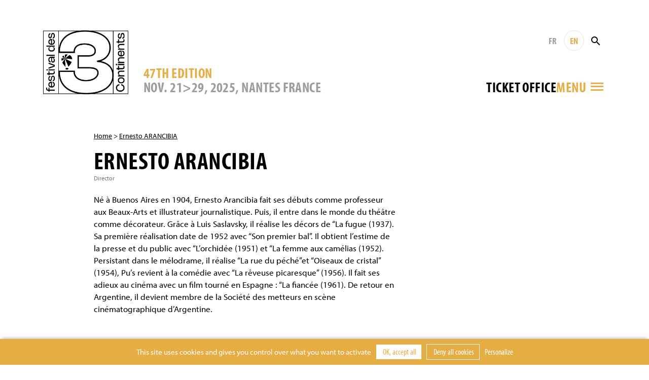

--- FILE ---
content_type: text/html; charset=UTF-8
request_url: https://www.3continents.com/en/individu/ernesto-arancibia/
body_size: 9007
content:
<!DOCTYPE html>
<html>
<head>
  <meta charset="utf-8">
  <meta name="viewport" content="width=device-width, initial-scale=1, shrink-to-fit=no">
  <link rel="apple-touch-icon" sizes="180x180" href="https://www.3continents.com/apple-touch-icon.png">
  <link rel="icon" type="image/png" sizes="32x32" href="https://www.3continents.com/favicon-32x32.png">
  <link rel="icon" type="image/png" sizes="16x16" href="https://www.3continents.com/favicon-16x16.png">
  <link rel="manifest" href="https://www.3continents.com/site.webmanifest">
  <link rel="mask-icon" href="https://www.3continents.com/safari-pinned-tab.svg" color="#5bbad5">
  <meta name="msapplication-TileColor" content="#ffffff">
  <meta name="theme-color" content="#ffffff">
  <meta name='robots' content='index, follow, max-image-preview:large, max-snippet:-1, max-video-preview:-1' />
	<style>img:is([sizes="auto" i], [sizes^="auto," i]) { contain-intrinsic-size: 3000px 1500px }</style>
	<title>Ernesto ARANCIBIA - Festival des 3 Continents</title>
	<link rel="canonical" href="https://www.3continents.com/fr/individu/ernesto-arancibia/" />
	<meta property="og:locale" content="en_US" />
	<meta property="og:type" content="article" />
	<meta property="og:title" content="Ernesto ARANCIBIA - Festival des 3 Continents" />
	<meta property="og:url" content="https://www.3continents.com/fr/individu/ernesto-arancibia/" />
	<meta property="og:site_name" content="Festival des 3 Continents" />
	<meta property="og:image" content="https://www.3continents.com/wp-content/uploads/facebook-og-default.png" />
	<meta property="og:image:width" content="1200" />
	<meta property="og:image:height" content="630" />
	<meta property="og:image:type" content="image/png" />
	<meta name="twitter:card" content="summary_large_image" />
	<meta name="twitter:image" content="https://www.3continents.com/wp-content/uploads/facebook-og-default.png" />
	<script type="application/ld+json" class="yoast-schema-graph">{"@context":"https://schema.org","@graph":[{"@type":"WebPage","@id":"https://www.3continents.com/fr/individu/ernesto-arancibia/","url":"https://www.3continents.com/fr/individu/ernesto-arancibia/","name":"Ernesto ARANCIBIA - Festival des 3 Continents","isPartOf":{"@id":"https://www.3continents.com/#website"},"datePublished":"2022-08-19T12:40:03+00:00","breadcrumb":{"@id":"https://www.3continents.com/fr/individu/ernesto-arancibia/#breadcrumb"},"inLanguage":"en-US","potentialAction":[{"@type":"ReadAction","target":["https://www.3continents.com/fr/individu/ernesto-arancibia/"]}]},{"@type":"BreadcrumbList","@id":"https://www.3continents.com/fr/individu/ernesto-arancibia/#breadcrumb","itemListElement":[{"@type":"ListItem","position":1,"name":"Accueil","item":"https://www.3continents.com/fr/"},{"@type":"ListItem","position":2,"name":"Ernesto ARANCIBIA"}]},{"@type":"WebSite","@id":"https://www.3continents.com/#website","url":"https://www.3continents.com/","name":"Festival des 3 Continents","description":"Un site utilisant WordPress","publisher":{"@id":"https://www.3continents.com/#organization"},"potentialAction":[{"@type":"SearchAction","target":{"@type":"EntryPoint","urlTemplate":"https://www.3continents.com/?s={search_term_string}"},"query-input":{"@type":"PropertyValueSpecification","valueRequired":true,"valueName":"search_term_string"}}],"inLanguage":"en-US"},{"@type":"Organization","@id":"https://www.3continents.com/#organization","name":"Festival des 3 Continents","url":"https://www.3continents.com/","logo":{"@type":"ImageObject","inLanguage":"en-US","@id":"https://www.3continents.com/#/schema/logo/image/","url":"https://www.3continents.com/wp-content/uploads/logo-fr.png","contentUrl":"https://www.3continents.com/wp-content/uploads/logo-fr.png","width":500,"height":354,"caption":"Festival des 3 Continents"},"image":{"@id":"https://www.3continents.com/#/schema/logo/image/"}}]}</script>
<link rel='dns-prefetch' href='//use.typekit.net' />
<link rel='stylesheet' id='wp-block-library-css' href='https://www.3continents.com/wp-includes/css/dist/block-library/style.min.css' type='text/css' media='all' />
<style id='classic-theme-styles-inline-css' type='text/css'>
/*! This file is auto-generated */
.wp-block-button__link{color:#fff;background-color:#32373c;border-radius:9999px;box-shadow:none;text-decoration:none;padding:calc(.667em + 2px) calc(1.333em + 2px);font-size:1.125em}.wp-block-file__button{background:#32373c;color:#fff;text-decoration:none}
</style>
<link rel='stylesheet' id='wp-components-css' href='https://www.3continents.com/wp-includes/css/dist/components/style.min.css' type='text/css' media='all' />
<link rel='stylesheet' id='wp-preferences-css' href='https://www.3continents.com/wp-includes/css/dist/preferences/style.min.css' type='text/css' media='all' />
<link rel='stylesheet' id='wp-block-editor-css' href='https://www.3continents.com/wp-includes/css/dist/block-editor/style.min.css' type='text/css' media='all' />
<link rel='stylesheet' id='popup-maker-block-library-style-css' href='https://www.3continents.com/wp-content/plugins/popup-maker/dist/packages/block-library-style.css' type='text/css' media='all' />
<style id='global-styles-inline-css' type='text/css'>
:root{--wp--preset--aspect-ratio--square: 1;--wp--preset--aspect-ratio--4-3: 4/3;--wp--preset--aspect-ratio--3-4: 3/4;--wp--preset--aspect-ratio--3-2: 3/2;--wp--preset--aspect-ratio--2-3: 2/3;--wp--preset--aspect-ratio--16-9: 16/9;--wp--preset--aspect-ratio--9-16: 9/16;--wp--preset--color--black: #000000;--wp--preset--color--cyan-bluish-gray: #abb8c3;--wp--preset--color--white: #ffffff;--wp--preset--color--pale-pink: #f78da7;--wp--preset--color--vivid-red: #cf2e2e;--wp--preset--color--luminous-vivid-orange: #ff6900;--wp--preset--color--luminous-vivid-amber: #fcb900;--wp--preset--color--light-green-cyan: #7bdcb5;--wp--preset--color--vivid-green-cyan: #00d084;--wp--preset--color--pale-cyan-blue: #8ed1fc;--wp--preset--color--vivid-cyan-blue: #0693e3;--wp--preset--color--vivid-purple: #9b51e0;--wp--preset--gradient--vivid-cyan-blue-to-vivid-purple: linear-gradient(135deg,rgba(6,147,227,1) 0%,rgb(155,81,224) 100%);--wp--preset--gradient--light-green-cyan-to-vivid-green-cyan: linear-gradient(135deg,rgb(122,220,180) 0%,rgb(0,208,130) 100%);--wp--preset--gradient--luminous-vivid-amber-to-luminous-vivid-orange: linear-gradient(135deg,rgba(252,185,0,1) 0%,rgba(255,105,0,1) 100%);--wp--preset--gradient--luminous-vivid-orange-to-vivid-red: linear-gradient(135deg,rgba(255,105,0,1) 0%,rgb(207,46,46) 100%);--wp--preset--gradient--very-light-gray-to-cyan-bluish-gray: linear-gradient(135deg,rgb(238,238,238) 0%,rgb(169,184,195) 100%);--wp--preset--gradient--cool-to-warm-spectrum: linear-gradient(135deg,rgb(74,234,220) 0%,rgb(151,120,209) 20%,rgb(207,42,186) 40%,rgb(238,44,130) 60%,rgb(251,105,98) 80%,rgb(254,248,76) 100%);--wp--preset--gradient--blush-light-purple: linear-gradient(135deg,rgb(255,206,236) 0%,rgb(152,150,240) 100%);--wp--preset--gradient--blush-bordeaux: linear-gradient(135deg,rgb(254,205,165) 0%,rgb(254,45,45) 50%,rgb(107,0,62) 100%);--wp--preset--gradient--luminous-dusk: linear-gradient(135deg,rgb(255,203,112) 0%,rgb(199,81,192) 50%,rgb(65,88,208) 100%);--wp--preset--gradient--pale-ocean: linear-gradient(135deg,rgb(255,245,203) 0%,rgb(182,227,212) 50%,rgb(51,167,181) 100%);--wp--preset--gradient--electric-grass: linear-gradient(135deg,rgb(202,248,128) 0%,rgb(113,206,126) 100%);--wp--preset--gradient--midnight: linear-gradient(135deg,rgb(2,3,129) 0%,rgb(40,116,252) 100%);--wp--preset--font-size--small: 13px;--wp--preset--font-size--medium: 20px;--wp--preset--font-size--large: 36px;--wp--preset--font-size--x-large: 42px;--wp--preset--spacing--20: 0.44rem;--wp--preset--spacing--30: 0.67rem;--wp--preset--spacing--40: 1rem;--wp--preset--spacing--50: 1.5rem;--wp--preset--spacing--60: 2.25rem;--wp--preset--spacing--70: 3.38rem;--wp--preset--spacing--80: 5.06rem;--wp--preset--shadow--natural: 6px 6px 9px rgba(0, 0, 0, 0.2);--wp--preset--shadow--deep: 12px 12px 50px rgba(0, 0, 0, 0.4);--wp--preset--shadow--sharp: 6px 6px 0px rgba(0, 0, 0, 0.2);--wp--preset--shadow--outlined: 6px 6px 0px -3px rgba(255, 255, 255, 1), 6px 6px rgba(0, 0, 0, 1);--wp--preset--shadow--crisp: 6px 6px 0px rgba(0, 0, 0, 1);}:where(.is-layout-flex){gap: 0.5em;}:where(.is-layout-grid){gap: 0.5em;}body .is-layout-flex{display: flex;}.is-layout-flex{flex-wrap: wrap;align-items: center;}.is-layout-flex > :is(*, div){margin: 0;}body .is-layout-grid{display: grid;}.is-layout-grid > :is(*, div){margin: 0;}:where(.wp-block-columns.is-layout-flex){gap: 2em;}:where(.wp-block-columns.is-layout-grid){gap: 2em;}:where(.wp-block-post-template.is-layout-flex){gap: 1.25em;}:where(.wp-block-post-template.is-layout-grid){gap: 1.25em;}.has-black-color{color: var(--wp--preset--color--black) !important;}.has-cyan-bluish-gray-color{color: var(--wp--preset--color--cyan-bluish-gray) !important;}.has-white-color{color: var(--wp--preset--color--white) !important;}.has-pale-pink-color{color: var(--wp--preset--color--pale-pink) !important;}.has-vivid-red-color{color: var(--wp--preset--color--vivid-red) !important;}.has-luminous-vivid-orange-color{color: var(--wp--preset--color--luminous-vivid-orange) !important;}.has-luminous-vivid-amber-color{color: var(--wp--preset--color--luminous-vivid-amber) !important;}.has-light-green-cyan-color{color: var(--wp--preset--color--light-green-cyan) !important;}.has-vivid-green-cyan-color{color: var(--wp--preset--color--vivid-green-cyan) !important;}.has-pale-cyan-blue-color{color: var(--wp--preset--color--pale-cyan-blue) !important;}.has-vivid-cyan-blue-color{color: var(--wp--preset--color--vivid-cyan-blue) !important;}.has-vivid-purple-color{color: var(--wp--preset--color--vivid-purple) !important;}.has-black-background-color{background-color: var(--wp--preset--color--black) !important;}.has-cyan-bluish-gray-background-color{background-color: var(--wp--preset--color--cyan-bluish-gray) !important;}.has-white-background-color{background-color: var(--wp--preset--color--white) !important;}.has-pale-pink-background-color{background-color: var(--wp--preset--color--pale-pink) !important;}.has-vivid-red-background-color{background-color: var(--wp--preset--color--vivid-red) !important;}.has-luminous-vivid-orange-background-color{background-color: var(--wp--preset--color--luminous-vivid-orange) !important;}.has-luminous-vivid-amber-background-color{background-color: var(--wp--preset--color--luminous-vivid-amber) !important;}.has-light-green-cyan-background-color{background-color: var(--wp--preset--color--light-green-cyan) !important;}.has-vivid-green-cyan-background-color{background-color: var(--wp--preset--color--vivid-green-cyan) !important;}.has-pale-cyan-blue-background-color{background-color: var(--wp--preset--color--pale-cyan-blue) !important;}.has-vivid-cyan-blue-background-color{background-color: var(--wp--preset--color--vivid-cyan-blue) !important;}.has-vivid-purple-background-color{background-color: var(--wp--preset--color--vivid-purple) !important;}.has-black-border-color{border-color: var(--wp--preset--color--black) !important;}.has-cyan-bluish-gray-border-color{border-color: var(--wp--preset--color--cyan-bluish-gray) !important;}.has-white-border-color{border-color: var(--wp--preset--color--white) !important;}.has-pale-pink-border-color{border-color: var(--wp--preset--color--pale-pink) !important;}.has-vivid-red-border-color{border-color: var(--wp--preset--color--vivid-red) !important;}.has-luminous-vivid-orange-border-color{border-color: var(--wp--preset--color--luminous-vivid-orange) !important;}.has-luminous-vivid-amber-border-color{border-color: var(--wp--preset--color--luminous-vivid-amber) !important;}.has-light-green-cyan-border-color{border-color: var(--wp--preset--color--light-green-cyan) !important;}.has-vivid-green-cyan-border-color{border-color: var(--wp--preset--color--vivid-green-cyan) !important;}.has-pale-cyan-blue-border-color{border-color: var(--wp--preset--color--pale-cyan-blue) !important;}.has-vivid-cyan-blue-border-color{border-color: var(--wp--preset--color--vivid-cyan-blue) !important;}.has-vivid-purple-border-color{border-color: var(--wp--preset--color--vivid-purple) !important;}.has-vivid-cyan-blue-to-vivid-purple-gradient-background{background: var(--wp--preset--gradient--vivid-cyan-blue-to-vivid-purple) !important;}.has-light-green-cyan-to-vivid-green-cyan-gradient-background{background: var(--wp--preset--gradient--light-green-cyan-to-vivid-green-cyan) !important;}.has-luminous-vivid-amber-to-luminous-vivid-orange-gradient-background{background: var(--wp--preset--gradient--luminous-vivid-amber-to-luminous-vivid-orange) !important;}.has-luminous-vivid-orange-to-vivid-red-gradient-background{background: var(--wp--preset--gradient--luminous-vivid-orange-to-vivid-red) !important;}.has-very-light-gray-to-cyan-bluish-gray-gradient-background{background: var(--wp--preset--gradient--very-light-gray-to-cyan-bluish-gray) !important;}.has-cool-to-warm-spectrum-gradient-background{background: var(--wp--preset--gradient--cool-to-warm-spectrum) !important;}.has-blush-light-purple-gradient-background{background: var(--wp--preset--gradient--blush-light-purple) !important;}.has-blush-bordeaux-gradient-background{background: var(--wp--preset--gradient--blush-bordeaux) !important;}.has-luminous-dusk-gradient-background{background: var(--wp--preset--gradient--luminous-dusk) !important;}.has-pale-ocean-gradient-background{background: var(--wp--preset--gradient--pale-ocean) !important;}.has-electric-grass-gradient-background{background: var(--wp--preset--gradient--electric-grass) !important;}.has-midnight-gradient-background{background: var(--wp--preset--gradient--midnight) !important;}.has-small-font-size{font-size: var(--wp--preset--font-size--small) !important;}.has-medium-font-size{font-size: var(--wp--preset--font-size--medium) !important;}.has-large-font-size{font-size: var(--wp--preset--font-size--large) !important;}.has-x-large-font-size{font-size: var(--wp--preset--font-size--x-large) !important;}
:where(.wp-block-post-template.is-layout-flex){gap: 1.25em;}:where(.wp-block-post-template.is-layout-grid){gap: 1.25em;}
:where(.wp-block-columns.is-layout-flex){gap: 2em;}:where(.wp-block-columns.is-layout-grid){gap: 2em;}
:root :where(.wp-block-pullquote){font-size: 1.5em;line-height: 1.6;}
</style>
<link rel='stylesheet' id='wp-smart-crop-renderer-css' href='https://www.3continents.com/wp-content/plugins/wp-smartcrop/css/image-renderer.css' type='text/css' media='all' />
<link rel='stylesheet' id='adobe-fonts-css' href='https://use.typekit.net/vwc6xyl.css' type='text/css' media='all' />
<link rel='stylesheet' id='bootstrap-css' href='https://www.3continents.com/wp-content/themes/f3c/assets/css/bootstrap.min.css' type='text/css' media='all' />
<link rel='stylesheet' id='main-style-css' href='https://www.3continents.com/wp-content/themes/f3c/style.20251114.css' type='text/css' media='all' />
<script type="text/javascript" src="https://www.3continents.com/wp-content/themes/f3c/assets/js/jquery-3.5.1.min.js" id="jquery-js"></script>
<script type="text/javascript" src="https://www.3continents.com/wp-content/themes/f3c/assets/js/popper.min.js" id="popper-js"></script>
<script type="text/javascript" src="https://www.3continents.com/wp-content/themes/f3c/assets/js/bootstrap.min.js" id="bootstrap-js"></script>
<script type="text/javascript" src="https://www.3continents.com/wp-content/themes/f3c/assets/js/swiper.min.js" id="swiper-js"></script>
<link rel="https://api.w.org/" href="https://www.3continents.com/wp-json/" /><link rel="alternate" title="oEmbed (JSON)" type="application/json+oembed" href="https://www.3continents.com/wp-json/oembed/1.0/embed?url=https%3A%2F%2Fwww.3continents.com%2Fen%2Findividu%2Fernesto-arancibia%2F" />
<link rel="alternate" title="oEmbed (XML)" type="text/xml+oembed" href="https://www.3continents.com/wp-json/oembed/1.0/embed?url=https%3A%2F%2Fwww.3continents.com%2Fen%2Findividu%2Fernesto-arancibia%2F&#038;format=xml" /></head>
<body>

<header class="header container-fluid">

  <div class="header-inner container">

    <a href="https://www.3continents.com/en" class="header-logo-mobile"><img class="img-fluid" src="https://www.3continents.com/wp-content/themes/f3c/assets/img/logo-fr.png" alt="Festival 3 Continents"></a>
    <a href="https://www.3continents.com/en" class="header-logo"><img class="img-fluid" src="https://www.3continents.com/wp-content/themes/f3c/assets/img/logo-fr.png" alt="Festival 3 Continents"></a>
    <!-- <div class="header-international"><img class="img-fluid" src="https://www.3continents.com/wp-content/themes/f3c/assets/img/montgolfiere-en.png" alt="Compétition internationale"></div> -->

    <div class="header-middle">
      <div class="header-edition d-none d-md-block">
        <div class="header-edition-num">47th edition</div>
        <div class="header-edition-dates">NOV. 21>29, 2025, Nantes France</div>
      </div>

      <div class="header-right">
        <div class="header-tools">
          <a href="https://www.3continents.com/fr/individu/ernesto-arancibia/" title="Français" class="header-langue">FR</a>
          <a href="https://www.3continents.com/en/individu/ernesto-arancibia/" title="English" class="header-langue active">EN</a>
          <form action="https://www.3continents.com/en/" method="get" class="search-form"><input type="text" name="s" value="" placeholder="Rechercher" class="search-input"><button class="search-button"><i class="icon-search"></i></button></form>
        </div>
        <div class="header-tools-2">
          <div class="billetterie-toggle"> <div class="billetterie-toggle-text"><a href="https://www.3continents.com/en/infos-pratiques/billetterie-2025/" alt="" target="_blank">Ticket office</a></div></div>          <div class="menu-toggle">
            <div class="header-tools menu-tools">
              <a href="https://www.3continents.com/fr/individu/ernesto-arancibia/" title="Français" class="header-langue">FR</a>
              <a href="https://www.3continents.com/en/individu/ernesto-arancibia/" title="English" class="header-langue active">EN</a>
            </div>
            <div class="menu-toggle-text">Menu</div>
            <i class="icon-menu"></i>
          </div>
        </div>
      </div>
    </div>

  </div>
  <div class="header-edition-mobile container">
    NOV. 21>29, 2025, Nantes France  </div>

  <nav class="nav-inner container">
    <div class="row">
      <div class="col-md-4">
        <ul id="menu"><li><a href="https://www.3continents.com/en/47e-edition-2025/">Festival 2025</a><div class="nav-sub"><ul><li><a href="https://www.3continents.com/en/programme/2025/">47th edition</a></li><li><a href="https://www.3continents.com/en/?page_id=67586/">2025 Ticketing</a></li><li><a href="https://www.3continents.com/en/infos-pratiques/">General Informations</a></li><li class="nav-sub-item"><a href="https://www.3continents.com/en/infos-pratiques/les-lieux/">Venues and Access</a></li><li class="nav-sub-item"><a href="https://www.3continents.com/en/infos-pratiques/venir-a-nantes/">Coming to Nantes</a></li><li class="nav-sub-item"><a href="https://www.3continents.com/en/infos-pratiques/se-restaurer/">Restaurants</a></li><li><a href="https://www.3continents.com/en/presse-pros/">Professionals and press</a></li><li class="nav-sub-item"><a href="https://www.3continents.com/en/presse-pros/presse-communication-2025/">Press and communication 2025</a></li><li class="nav-sub-item"><a href="https://www.3continents.com/en/presse-pros/demande-d-accreditation/">Accreditation Requests</a></li><li class="nav-sub-item"><a href="https://www.3continents.com/en/presse-pros/inscrire-un-film/">Submit a film</a></li><li><a href="https://www.3continents.com/en/soutenir/partenaires/">Official partners</a></li><li><a href="https://www.3continents.com/en/les-3-continents/equipe/">Team</a></li></ul></div></li><li><a href="https://www.3continents.com/en/parcours-scolaires/">School screenings 2025</a><div class="nav-desc">Programming for school audiences, educational tools and suggested itineraries</div><div class="nav-sub"><ul><li><a href="https://www.3continents.com/en/parcours-scolaires/selection-jeunes-publics/">Young audiences program and educational resources</a></li><li class="nav-sub-item"><a href="https://www.3continents.com/en/parcours-scolaires/selection-jeunes-publics/maternelles-et-primaires-premiers-pas-vers-les-3-continents/">Kindergarten and elementary school: First Steps Towards the 3 Continents</a></li><li class="nav-sub-item"><a href="https://www.3continents.com/en/parcours-scolaires/selection-jeunes-publics/colleges-et-lycees-extrait-du-programme-thematique/">Middle and high school: extract from the thematic program</a></li><li class="nav-sub-item"><a href="https://www.3continents.com/en/parcours-scolaires/selection-jeunes-publics/precedentes-selections/">Previous selections</a></li><li><a href="https://www.3continents.com/en/parcours-scolaires/ressources-pedagogiques/">Educational resources</a></li><li><a href="https://www.3continents.com/en/parcours-scolaires/selection-jeunes-publics/colleges-et-lycees-extrait-du-programme-thematique/travaux-des-eleves/">Students Work</a></li></ul></div></li><li><a href="https://www.3continents.com/en/production-and-storytelling/">Production and Storytelling</a><div class="nav-desc">Professional side of the festival: training workshops initiating to international co-production throughout the year</div><div class="nav-sub"><ul><li><a href="https://www.3continents.com/en/production-and-storytelling/decouvrir/">Discovering</a></li><li class="nav-sub-item"><a href="https://www.3continents.com/en/production-and-storytelling/decouvrir/formation-professionnelle/">Professional training</a></li><li class="nav-sub-item"><a href="https://www.3continents.com/en/production-and-storytelling/decouvrir/carte-des-ateliers/">Workshops map</a></li><li class="nav-sub-item"><a href="https://www.3continents.com/en/production-and-storytelling/decouvrir/films-alumni/">Films Gallery</a></li><li class="nav-sub-item"><a href="https://www.3continents.com/en/production-and-storytelling/decouvrir/temoignages/">Testimonies</a></li><li><a href="https://www.3continents.com/en/programme/2021/pas-20-ans/">PAS ★ 20th Anniversary</a></li><li><a href="https://www.3continents.com/en/production-and-storytelling/se-former/">Training</a></li><li class="nav-sub-item"><a href="https://www.3continents.com/en/production-and-storytelling/se-former/nantes/">Nantes</a></li><li class="nav-sub-item"><a href="https://www.3continents.com/en/production-and-storytelling/se-former/pas-parana/">Asunción</a></li><li class="nav-sub-item"><a href="https://www.3continents.com/en/production-and-storytelling/se-former/dubai/">Dubaï</a></li><li class="nav-sub-item"><a href="https://www.3continents.com/en/production-and-storytelling/se-former/fortaleza/">Fortaleza</a></li><li class="nav-sub-item"><a href="https://www.3continents.com/en/production-and-storytelling/se-former/sderot/">Sderot</a></li><li class="nav-sub-item"><a href="https://www.3continents.com/en/production-and-storytelling/se-former/taipei/">Taipei | Manila</a></li><li><a href="https://www.3continents.com/en/production-and-storytelling/candidater/">Applying</a></li><li class="nav-sub-item"><a href="https://www.3continents.com/en/production-and-storytelling/candidater/reglements/">Regulations</a></li><li class="nav-sub-item"><a href="https://www.3continents.com/en/production-and-storytelling/candidater/formulaires/">Forms</a></li><li><a href="https://www.3continents.com/en/production-and-storytelling/travailler/">Working</a></li><li class="nav-sub-item"><a href="https://www.3continents.com/en/production-and-storytelling/travailler/documents-ressources/">Educational Resources</a></li><li class="nav-sub-item"><a href="https://www.3continents.com/en/production-and-storytelling/travailler/reseau-professionnel/">Networking</a></li><li><a href="https://www.3continents.com/en/production-and-storytelling/rechercher/">Researching</a></li><li class="nav-sub-item"><a href="https://www.3continents.com/en/production-and-storytelling/rechercher/universitaire-en-residence/">Scholar in Residence</a></li></ul></div></li><li><a href="https://www.3continents.com/en/actions-culturelles/">Cultural action</a><div class="nav-desc">A wide range of workshops throughout the year, to learn about the cinematographies of the three continents  </div><div class="nav-sub"><ul><li><a href="https://www.3continents.com/en/actions-culturelles/la-mediation/">Mediation to three continents films</a></li><li><a href="https://www.3continents.com/en/actions-culturelles/la-mediation/seances-accompagnees/">Film debates</a></li><li><a href="https://www.3continents.com/en/actions-culturelles/ateliers-critique/">Film analysis</a></li><li><a href="https://www.3continents.com/en/actions-culturelles/ateliers-de-realisation/">Casting and acting direction</a></li><li><a href="https://www.3continents.com/en/actions-culturelles/ateliers-fond-vert/">Animated images</a></li><li><a href="https://www.3continents.com/en/actions-culturelles/metiers-du-cinema/">Film professions</a></li><li><a href="https://www.3continents.com/en/actions-culturelles/pendant-le-festival/">During the festival</a></li></ul></div></li><li><a href="https://www.3continents.com/en/soutenir/">Support</a><div class="nav-desc">Join the festival as a volunteer, partner or sponsor</div><div class="nav-sub"><ul><li><a href="https://www.helloasso.com/associations/festival-des-3-continents/formulaires/1/en/">Donate</a></li><li><a href="https://www.3continents.com/en/soutenir/devenir-partenaire/">Become a partner</a></li><li><a href="https://www.3continents.com/en/soutenir/devenir-benevole/">Become a volunteer</a></li><li><a href="https://www.3continents.com/en/soutenir/heberger-un-e-invite-e/">Host a guest</a></li></ul></div></li><li><a href="https://www.3continents.com/en/les-3-continents/">The 3 Continents</a><div class="nav-desc">Discover the 3 Continents association and the history of the festival</div><div class="nav-sub"><ul><li><a href="https://www.3continents.com/en/les-3-continents/decouvrir/">About us</a></li><li><a href="https://www.3continents.com/en/les-3-continents/nos-engagements/">Our commitments</a></li><li class="nav-sub-item"><a href="https://www.3continents.com/en/les-3-continents/nos-engagements/developpement-durable/">Sustainable Event</a></li><li class="nav-sub-item"><a href="https://www.3continents.com/en/les-3-continents/nos-engagements/parite-et-diversite/">Parity and Inclusion</a></li><li class="nav-sub-item"><a href="https://www.3continents.com/en/les-3-continents/nos-engagements/accessibilite/">Accessibility</a></li><li><a href="https://www.3continents.com/en/les-3-continents/l-association/">Association</a></li></ul></div></li><li><a href="https://www.3continents.com/en/ledition-2015/">Archives</a><div class="nav-desc">All the films of the previous editions since 1979</div><div class="nav-sub"><ul><li><a href="https://www.3continents.com/en/editions/">Previous Editions</a></li><li><a href="https://www.3continents.com/en/films/">Films Directory</a></li></ul></div></li></ul>      </div>
    </div>
  </nav>
  <div class="nav-tools container">
    <a href="https://www.3continents.com/fr/individu/ernesto-arancibia/" title="Français" class="header-langue">FR</a>
    <a href="https://www.3continents.com/en/individu/ernesto-arancibia/" title="English" class="header-langue active">EN</a>
        <form action="https://www.3continents.com/en/" method="get" class="search-form"><input type="text" name="s" value="" placeholder="Rechercher" class="search-input"><button class="search-button search-button-mobile"><i class="icon-search"></i></button></form>
  </div>

</header>

<main class="container page individu">

<p class="ariane"><a href="https://www.3continents.com/en">Home</a> > <a href="https://www.3continents.com/en/individu/ernesto-arancibia/">Ernesto ARANCIBIA</a></p>    <h1>Ernesto ARANCIBIA</h1>
<p class="bio">Director</p><div class="row"><div class="col-md-8"><div class="content"><div class="text"><div class="page" title="Page 33">
<div class="layoutArea">
<div class="column">
<p>Né à Buenos Aires en 1904, Ernesto Arancibia fait ses débuts comme professeur aux Beaux-Arts et illustrateur journalistique. Puis, il entre dans le monde du théâtre comme décorateur. Grâce à Luis Saslavsky, il réalise les décors de &#8220;La fugue (1937). Sa première réalisation date de 1952 avec &#8220;Son premier bal&#8221;. Il obtient l&#8217;estime de la presse et du public avec &#8220;L&#8217;orchidée (1951) et &#8220;La femme aux camélias (1952). Persistant dans le mélodrame, il réalise &#8220;La rue du péché&#8221;et &#8220;Oiseaux de cristal&#8221; (1954), Pu&#8217;s revient à la comédie avec &#8220;La rêveuse picaresque&#8221; (1956). Il fait ses adieux au cinéma avec un film tourné en Espagne : &#8220;La fiancée (1961). De retour en Argentine, il devient membre de la Société des metteurs en scène cinématographique d&#8217;Argentine.</p>
</div>
</div>
</div>
</div></div></div><div class="col-md-3 offset-md-1"></div><div class="col-md-8"><h2>Films programmed at the festival</h2><a href="https://www.3continents.com/en/film/l-orchidee/" class="individu-film"><div class="individu-film-titre">The Orchid<br><span>(La orquidea)</span></div><div class="individu-film-real">by Ernesto ARANCIBIA</div></a></div></div><section class="rebond"><h2>Read more</h2><div class="row"><a href="https://www.3continents.com/en/individu/atif-yilmaz/" class="col-md-4 col-6 mod mod-individu"><div class="mod-inner"><div class="mod-image"></div><div class="mod-title">Atif Yilmaz</div></div></a><a href="https://www.3continents.com/en/individu/20578/" class="col-md-4 col-6 mod mod-individu"><div class="mod-inner"><div class="mod-image"></div><div class="mod-title">Lo Wei</div></div></a><a href="https://www.3continents.com/en/individu/lu-wei/" class="col-md-4 col-6 mod mod-individu"><div class="mod-inner"><div class="mod-image"></div><div class="mod-title">LU Wei</div></div></a></div></section>
</main>

<!-- FOOTER -->
<footer class="footer">
  <div class="container-fluid footer-thanks"><div class="container"><p>The Festival thanks warmly all its partners for their support along with all the volunteers, public and everyone who makes it happen.</p></div></div>
  <div class="container-fluid footer-partners"><div class="container"><ul><li><a href="http://www.nantes.fr/home.html" target="_blank"><img src="https://www.3continents.com/wp-content/uploads/thumbs/partner/0/015_vdn_logo-blanc__rvb-1-100x39.jpg"  alt="Ville de Nantes"></a></li><li><a href="https://metropole.nantes.fr/" target="_blank"><img src="https://www.3continents.com/wp-content/uploads/thumbs/partner/l/logo-noir-100x42.jpg"  alt="Nantes Métropole"></a></li><li><a href="http://www.loire-atlantique.fr/" target="_blank"><img src="https://www.3continents.com/wp-content/uploads/thumbs/partner/c/cd44_noir-2-95x50.jpg"  alt="Conseil Général de Loire Atlantique"></a></li><li><a href="http://www.cnc.fr/" target="_blank"><img src="https://www.3continents.com/wp-content/uploads/thumbs/partner/l/logo-cnc-2-100x33.jpg"  alt="CNC"></a></li><li><a href="http://www.culturecommunication.gouv.fr/Regions/Drac-Pays-de-la-Loire" target="_blank"><img src="https://www.3continents.com/wp-content/uploads/pref_region_pays_de_la_loire_cmjn-jpeg-scaled-1.jpg"  alt="DRAC"></a></li><li class="sep"><a href="https://www.telerama.fr/" target="_blank"><img src="https://www.3continents.com/wp-content/uploads/thumbs/partner/t/telerama_logo-100x36.png"  alt="Télérama"></a></li><li><a href="https://www.cahiersducinema.com/" target="_blank"><img src="https://www.3continents.com/wp-content/uploads/thumbs/partner/p/png_noir_logo-cahiers-1-100x45.png"  alt="Cahiers du Cinéma"></a></li><li><a href="https://www.lesinrocks.com/" target="_blank"><img src="https://www.3continents.com/wp-content/uploads/thumbs/partner/i/inrockuptibles_logo_grand-100x28.png"  alt="Les Inrockuptibles"></a></li><li><a href="https://revue-positif.com/" target="_blank"><img src="https://www.3continents.com/wp-content/uploads/thumbs/partner/p/positif-noir-100x38.jpg"  alt="Positif"></a></li></ul></div></div>
  <div class="container-fluid footer-bottom">
    <div class="container">
      <div class="row">
        <div class="col-md-7 order-md-1 order-2 footer-contact">
          LES 3 CONTINENTS<br />
7 rue de l’Héronnière <br />
BP 43302<br />
44033 Nantes Cedex 1 <br />
France <br />
+33 (0)2 40 69 74 14        </div>
        <div class="col-md-5 order-md-2 order-1 footer-news">
          <p class="newsform-title">Subscribe<br>to our newsletter</p>
          <form class="newsform">
            <input class="newsform-email" type="text" name="email" placeholder="Your email address" required="required">
            <button class="newsform-button"><i class="icon-right"></i></button>
            <div class="newsform-response">
              <div class="newsform-response-text"></div>
              <div class="newsform-response-close newsform-button"><i class="icon-close"></i></div>
            </div>
          </form>
          <ul id="menu-footer"><li><a href="mailto:administration@3continents.com">Contact</a></li><li><a href="https://www.3continents.com/en/credits/">Credits</a></li></ul>        </div>
      </div>
    </div>
  </div>
</footer>

<script type="speculationrules">
{"prefetch":[{"source":"document","where":{"and":[{"href_matches":"\/*"},{"not":{"href_matches":["\/wp-*.php","\/wp-admin\/*","\/wp-content\/uploads\/*","\/wp-content\/*","\/wp-content\/plugins\/*","\/wp-content\/themes\/f3c\/*","\/*\\?(.+)"]}},{"not":{"selector_matches":"a[rel~=\"nofollow\"]"}},{"not":{"selector_matches":".no-prefetch, .no-prefetch a"}}]},"eagerness":"conservative"}]}
</script>
<script type="text/javascript">
/* <![CDATA[ */
	var relevanssi_rt_regex = /(&|\?)_(rt|rt_nonce)=(\w+)/g
	var newUrl = window.location.search.replace(relevanssi_rt_regex, '')
	history.replaceState(null, null, window.location.pathname + newUrl + window.location.hash)
/* ]]> */
</script>
<script type="text/javascript" id="jquery.wp-smartcrop-js-extra">
/* <![CDATA[ */
var wpsmartcrop_options = {"focus_mode":"power-lines"};
/* ]]> */
</script>
<script type="text/javascript" src="https://www.3continents.com/wp-content/plugins/wp-smartcrop/js/jquery.wp-smartcrop.min.js" id="jquery.wp-smartcrop-js"></script>
<script type="text/javascript" id="main-script-js-extra">
/* <![CDATA[ */
var url = {"home":"https:\/\/www.3continents.com\/","ajax":"https:\/\/www.3continents.com\/wp-admin\/admin-ajax.php"};
var i10n = {"aucun_resultat":"No result","chargement_resultats":"Loading more results","inscription_en_cours":"Registration underway","recherche_en_cours":"Searching","rechercher":"search","recherchez":"Search","renseigner_email":"Please enter your email address","requis":"required","votre email":"your email"};
/* ]]> */
</script>
<script type="text/javascript" src="https://www.3continents.com/wp-content/themes/f3c/assets/js/main.min.20210825.js" id="main-script-js"></script>

<script type="text/javascript" src="https://www.3continents.com/wp-content/themes/f3c/assets/js/tarteaucitron.js?v3"></script>
<script type="text/javascript">
tarteaucitron.init({
  "privacyUrl": '' /* Privacy policy url */,
  "hashtag": '#tarteaucitron' /* Open the panel with this hashtag */,
  "cookieName": 'tarteaucitron' /* Cookie name */,
  "orientation": 'bottom' /* Banner position (top - bottom) */,
  "showAlertSmall": false /* Show the small banner on bottom right */,
  "cookieslist": false /* Show the cookie list */,
  "showIcon": true /* Show cookie icon to manage cookies */,
  "iconPosition": 'BottomRight' /* BottomRight, BottomLeft, TopRight and TopLeft */,
  "adblocker": false /* Show a Warning if an adblocker is detected */,
  "DenyAllCta": true /* Show the deny all button */,
  "AcceptAllCta": true /* Show the accept all button when highPrivacy on */,
  "highPrivacy": true /* HIGHLY RECOMMANDED Disable auto consent */,
  "handleBrowserDNTRequest": false /* If Do Not Track == 1, disallow all */,
  "removeCredit": true /* Remove credit link */,
  "moreInfoLink": true /* Show more info link */,
  "useExternalCss": true /* If false, the tarteaucitron.css file will be loaded */,
  "useExternalJs": false /* If false, the tarteaucitron.js file will be loaded */,
  //"cookieDomain": ".my-multisite-domaine.fr", /* Shared cookie for multisite */
  "readmoreLink": '' /* Change the default readmore link */,
  "mandatory": true /* Show a message about mandatory cookies */
});
tarteaucitron.user.gtagUa = 'UA-69788336-1';
(tarteaucitron.job = tarteaucitron.job || []).push('gtag');
</script>

<script>
    (function(d){
      var s = d.createElement("script");
      /* uncomment the following line to override default position*/
      /* s.setAttribute("data-position", 3);*/
      /* uncomment the following line to override default size (values: small, large)*/
      /* s.setAttribute("data-size", "small");*/
      /* uncomment the following line to override default language (e.g., fr, de, es, he, nl, etc.)*/
      /* s.setAttribute("data-language", "language");*/
      /* uncomment the following line to override color set via widget (e.g., #053f67)*/
      /* s.setAttribute("data-color", "#053e67");*/
      /* uncomment the following line to override type set via widget (1=person, 2=chair, 3=eye, 4=text)*/
      /* s.setAttribute("data-type", "1");*/
      /* s.setAttribute("data-statement_text:", "Our Accessibility Statement");*/
      /* s.setAttribute("data-statement_url", "http://www.example.com/accessibility")";*/
      /* uncomment the following line to override support on mobile devices*/
      /* s.setAttribute("data-mobile", true);*/
      /* uncomment the following line to set custom trigger action for accessibility menu*/
      /* s.setAttribute("data-trigger", "triggerId")*/
      s.setAttribute("data-account", "FInVRbio5h");
      s.setAttribute("src", "https://cdn.userway.org/widget.js");
      (d.body || d.head).appendChild(s);
    })(document)
    </script>
    <noscript>Please ensure Javascript is enabled for purposes of <a href="https://userway.org">website accessibility</a></noscript>
  

</body>
</html>
